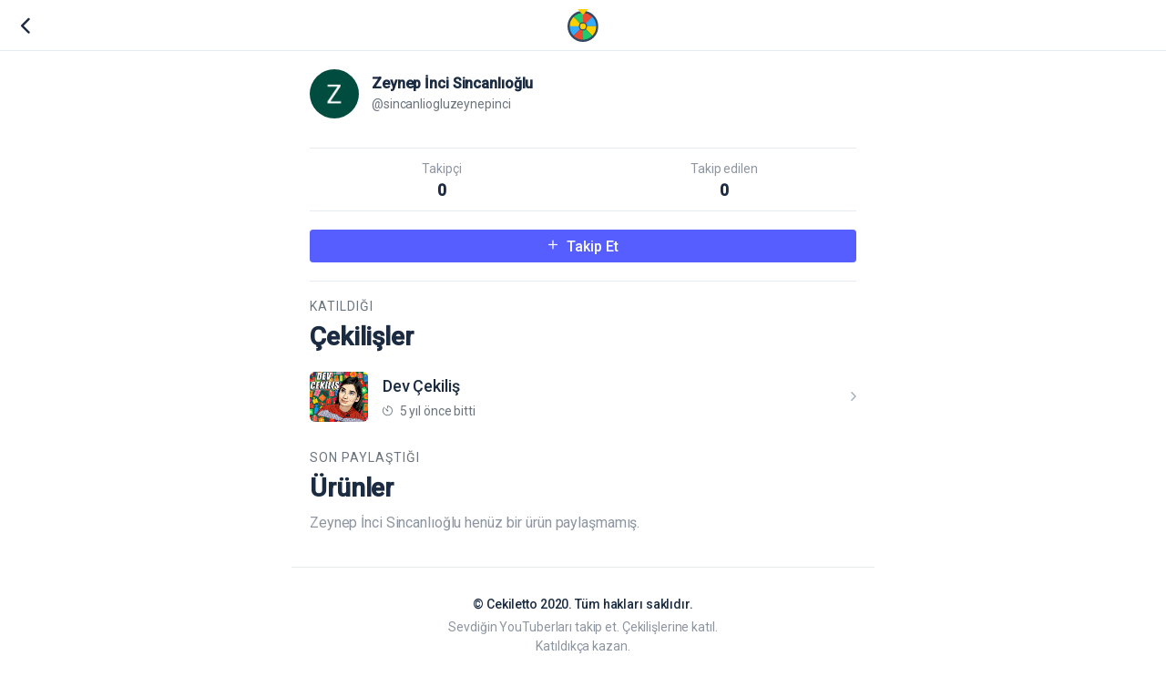

--- FILE ---
content_type: text/html; charset=utf-8
request_url: https://cekiletto.com/sincanliogluzeynepinci
body_size: 2540
content:

<!doctype html>
<html lang="tr">

<head>
    <meta charset="utf-8" />
    <meta http-equiv="X-UA-Compatible" content="IE=edge">
    <title>Zeynep &#x130;nci Sincanl&#x131;o&#x11F;lu | Cekiletto</title>
    <link rel="stylesheet" href="https://fonts.googleapis.com/css?family=Roboto:400,500&display=swap&subset=latin-ext">
    <link rel="stylesheet" href="https://stackpath.bootstrapcdn.com/bootstrap/4.5.0/css/bootstrap.min.css" integrity="sha384-9aIt2nRpC12Uk9gS9baDl411NQApFmC26EwAOH8WgZl5MYYxFfc+NcPb1dKGj7Sk" crossorigin="anonymous">
    <link rel="stylesheet" href="https://cdnjs.cloudflare.com/ajax/libs/OwlCarousel2/2.3.4/assets/owl.carousel.min.css" integrity="sha256-UhQQ4fxEeABh4JrcmAJ1+16id/1dnlOEVCFOxDef9Lw=" crossorigin="anonymous" />
    <link rel="stylesheet" href="https://cdnjs.cloudflare.com/ajax/libs/OwlCarousel2/2.3.4/assets/owl.theme.default.min.css" integrity="sha256-kksNxjDRxd/5+jGurZUJd1sdR2v+ClrCl3svESBaJqw=" crossorigin="anonymous" />
    <link rel="stylesheet" href="/assets/css/style.css?v=zk665Xhez-VN_mZMJ3NNn33gczB3rKWAYTOPwGUwIuk">
    <meta name="viewport" content="width=device-width, initial-scale=1.0, maximum-scale=1.0, user-scalable=0">
    <meta name="yandex-verification" content="53993445afcf6aed" />

    

    
        <script async src="https://www.googletagmanager.com/gtag/js?id=UA-69142555-4"></script>
        <script>
            window.dataLayer = window.dataLayer || [];
            function gtag() { dataLayer.push(arguments); }
            gtag('js', new Date());

            gtag('config', 'UA-69142555-4');
        </script>

        <script async src="https://pagead2.googlesyndication.com/pagead/js/adsbygoogle.js?client=ca-pub-2418422855025828"
                crossorigin="anonymous"></script>
    
</head>

<body>
    <div class="loading">
        <div class="spinner-grow text-success" role="status">
            <span class="sr-only">Loading...</span>
        </div>
        <div class="spinner-grow text-danger" role="status">
            <span class="sr-only">Loading...</span>
        </div>
        <div class="spinner-grow text-warning" role="status">
            <span class="sr-only">Loading...</span>
        </div>
        <div class="spinner-grow text-primary" role="status">
            <span class="sr-only">Loading...</span>
        </div>
    </div>
    <div class="appHeader">
        
        <div class="left">
            <a href="javascript:;" class="icon goBack">
                <i class="icon ion-ios-arrow-back"></i>
            </a>
        </div>   
    <div class="pageTitle">
        <a href="/"><img src="/assets/img/cekiletto-logo.svg" alt="Cekiletto" class="image"></a>
    </div>

    </div>
    <div class="row main-row">
        <div class="col-lg-3 hidden-lg-down">
        </div>
        <div class="col-lg-6 col-md-12 main-col">
            <div id="appCapsule">
                <div class="appContent">
                    


<div class="profileDetail mt-2">
    <div class="profileBox">
        <div class="image">
            <img src="https://lh3.googleusercontent.com/-TTgXuqC4R2Q/AAAAAAAAAAI/AAAAAAAAAAA/AAKWJJPSVO712gybfHgmNPw02fBBvviolg/photo.jpg" alt="Zeynep &#x130;nci Sincanl&#x131;o&#x11F;lu" class="avatar">
        </div>
        <div class="info">
            <strong>Zeynep &#x130;nci Sincanl&#x131;o&#x11F;lu</strong>
            <div class="text-muted">
                @sincanliogluzeynepinci
            </div>
        </div>
    </div>
    <div class="bio">
    </div>
    <div class="stats">
        <div class="row">
            <div class="col-6">
                Takipçi<strong>0</strong>
            </div>
            <div class="col-6">
                Takip edilen<strong>0</strong>
            </div>
        </div>
    </div>
            <div class="row pt-2 pb-2">
                <div class="col-12">
                    <form action="/sincanliogluzeynepinci" method="post">
                        <button type="submit" class="btn btn-primary btn-sm btn-block">
                            <i class="icon ion-ios-add"></i>
                            Takip Et
                        </button>
                    <input name="__RequestVerificationToken" type="hidden" value="CfDJ8MabYPu7bvROtShoMr2Npm2Yet6fUF7l4mRhbl6qUuRnh6OZKn008trvrfMYIYtdtD7KaNuzkdhANGh7m-o5jUieqZLA49agHwVFWiIi0jPn8FQdJq82Y3e8nA3OR5ohnt7v5ov75xbVqA30kCQaJQ4" /></form>
                </div>
            </div>
    <div class="divider mt-0"></div>
</div>

    <div class="sectionTitle mb-1 mt-2">
        <div class="text-muted">Katıldığı</div>
        <div class="title">
            <h1>Çekilişler</h1>
        </div>
    </div>
        <div class="listView detailed mb-1">
                <a class="listItem linkItem" href="/kubracinbat/cekilis/12/dev-cekilis">
                    <div class="image">
                        <img src="https://storage.googleapis.com/cekiletto/kubracinbat-buyuk-cekilis.jpg" alt="avatar">
                    </div>
                    <div class="text">
                        <div>
                            <strong>Dev &#xC7;ekili&#x15F;</strong>
                            <div class="text-muted">
                                <i class="icon ion-ios-timer mr-1"></i>
                                5 y&#x131;l &#xF6;nce bitti
                            </div>
                        </div>
                    </div>
                </a>
        </div>

<div class="sectionTitle mb-1 mt-2">
    <div class="text-muted">Son Paylaştığı</div>
    <div class="title">
        <h1>Ürünler</h1>
    </div>
</div>

    <div class="mb-1">
        <p>Zeynep &#x130;nci Sincanl&#x131;o&#x11F;lu henüz bir ürün paylaşmamış.</p>
    </div>

                </div>

                
<footer class="appFooter">
    <div class="heading">© Cekiletto 2020. Tüm hakları saklıdır.</div>
    <p>
        Sevdiğin YouTuberları takip et. Çekilişlerine katıl. <br />
        Katıldıkça kazan.
    </p>
    <!-- facebook -->
    <a href="https://fb.me/cekiletto" class="btn btn-facebook btn-icon mr-1">
        <i class="icon ion-logo-facebook"></i>
    </a>
    <!-- twitter -->
    <a href="https://twitter.com/cekiletto" class="btn btn-twitter btn-icon mr-1">
        <i class="icon ion-logo-twitter"></i>
    </a>
    <!-- instagram -->
    <a href="https://www.instagram.com/cekiletto/" class="btn btn-instagram btn-icon mr-1">
        <i class="icon ion-logo-instagram"></i>
    </a>
    <div class="clearfix mb-2"></div>
    <a href="/kullanim-kosullari">Kullanım Koşulları</a> | <a href="/gizlilik-sozlesmesi">Gizlilik Sözleşmesi</a>
    <div class="clearfix"></div>
</footer>
            </div>
        </div>
        <div class="col-lg-3 hidden-lg-down">
        </div>
    </div>
    <script src="/assets/js/lib/jquery-3.4.1.min.js"></script>
    <script src="/assets/js/lib/popper.min.js"></script>
    <script src="https://stackpath.bootstrapcdn.com/bootstrap/4.5.0/js/bootstrap.min.js" integrity="sha384-OgVRvuATP1z7JjHLkuOU7Xw704+h835Lr+6QL9UvYjZE3Ipu6Tp75j7Bh/kR0JKI" crossorigin="anonymous"></script>
    <script src="/assets/js/plugins/owl.carousel.min.js"></script>
    <script src="/assets/js/app.js?v=Ix4Vlz6M5gXrEwMz4WqY_UlcmLF3QzSpU9gx-jDVd5Y"></script>
    
<script defer src="https://static.cloudflareinsights.com/beacon.min.js/vcd15cbe7772f49c399c6a5babf22c1241717689176015" integrity="sha512-ZpsOmlRQV6y907TI0dKBHq9Md29nnaEIPlkf84rnaERnq6zvWvPUqr2ft8M1aS28oN72PdrCzSjY4U6VaAw1EQ==" data-cf-beacon='{"version":"2024.11.0","token":"74ef96c1b39f4b9cb4a41fbd2314c99d","r":1,"server_timing":{"name":{"cfCacheStatus":true,"cfEdge":true,"cfExtPri":true,"cfL4":true,"cfOrigin":true,"cfSpeedBrain":true},"location_startswith":null}}' crossorigin="anonymous"></script>
</body>
</html>

--- FILE ---
content_type: text/html; charset=utf-8
request_url: https://www.google.com/recaptcha/api2/aframe
body_size: 268
content:
<!DOCTYPE HTML><html><head><meta http-equiv="content-type" content="text/html; charset=UTF-8"></head><body><script nonce="6GRd3LHqD0ZSSo-suAL65A">/** Anti-fraud and anti-abuse applications only. See google.com/recaptcha */ try{var clients={'sodar':'https://pagead2.googlesyndication.com/pagead/sodar?'};window.addEventListener("message",function(a){try{if(a.source===window.parent){var b=JSON.parse(a.data);var c=clients[b['id']];if(c){var d=document.createElement('img');d.src=c+b['params']+'&rc='+(localStorage.getItem("rc::a")?sessionStorage.getItem("rc::b"):"");window.document.body.appendChild(d);sessionStorage.setItem("rc::e",parseInt(sessionStorage.getItem("rc::e")||0)+1);localStorage.setItem("rc::h",'1768829291903');}}}catch(b){}});window.parent.postMessage("_grecaptcha_ready", "*");}catch(b){}</script></body></html>

--- FILE ---
content_type: text/css
request_url: https://cekiletto.com/assets/css/style.css?v=zk665Xhez-VN_mZMJ3NNn33gczB3rKWAYTOPwGUwIuk
body_size: 8970
content:
@import url("ionicons.min.css");

body {
    font-family: "Roboto", sans-serif;
    font-size: 16px;
    line-height: 1.5em;
    letter-spacing: -0.007em;
    color: #8d95a0;
    background: #fff;
    -webkit-font-smoothing: antialiased;
    -moz-osx-font-smoothing: grayscale;
    width: 100%;
    height: 100%;
    overflow-x: hidden;
    user-select: none;
    -moz-user-select: none;
    -webkit-user-select: none;
}

a {
    transition: 0.2s all;
    color: #565eff;
}

    a:hover {
        color: #565eff;
        text-decoration: none;
    }

    a:active,
    a:focus {
        text-decoration: none;
    }

.loading {
    position: fixed;
    top: 0;
    right: 0;
    bottom: 0;
    left: 0;
    z-index: 15000;
    background: #fff;
    display: flex;
    align-items: center;
    justify-content: center;
}

.appHeader {
    height: 56px;
    display: flex;
    justify-content: center;
    align-items: center;
    position: fixed;
    top: 0;
    left: 0;
    right: 0;
    z-index: 9990;
    background: #fff;
    border-bottom: 1px solid #e5e9f2;
    color: #1b2c42;
}

    .appHeader .pageTitle {
        font-size: 18px;
        font-weight: 500;
        color: #1b2c42;
        text-align: center;
        line-height: 1em;
    }

        .appHeader .pageTitle .text-muted {
            font-size: 11px;
            margin: 0;
            line-height: 1.2em;
        }

        .appHeader .pageTitle .image {
            height: 36px;
        }

    .appHeader .left,
    .appHeader .right {
        position: absolute;
        top: 0;
        transition: 0.2s all;
        height: 56px;
        min-width: 56px;
        display: flex;
        align-items: center;
        justify-content: center;
    }

        .appHeader .left .btn,
        .appHeader .right .btn {
            margin-right: 10px;
        }

        .appHeader .left .icon,
        .appHeader .right .icon {
            width: 56px;
            height: 56px;
            color: #1b2c42;
            display: flex;
            align-items: center;
            justify-content: center;
        }

            .appHeader .left .icon i,
            .appHeader .right .icon i {
                font-size: 26px;
            }

        .appHeader .left:active,
        .appHeader .right:active {
            opacity: 0.5;
        }

    .appHeader .left {
        left: 0;
        right: auto;
    }

    .appHeader .right {
        right: 0;
        left: auto;
    }

        .appHeader .right .link {
            margin-right: 20px;
            color: #1b2c42;
            font-weight: 500;
        }

    .appHeader.color-light {
        border-bottom: 0;
    }

        .appHeader.color-light .pageTitle {
            color: #fff;
        }

        .appHeader.color-light .left .icon,
        .appHeader.color-light .right .icon {
            color: #fff;
        }

.searchBox {
    position: fixed;
    display: none;
    left: 0;
    top: 0;
    z-index: 10500;
    right: 0;
    height: 56px;
    background: #fff;
    box-shadow: 0 1px 1px 0 rgba(0, 0, 0, 0.14), 0 2px 1px -1px rgba(0, 0, 0, 0.12), 0 1px 3px 0 rgba(0, 0, 0, 0.2);
}

    .searchBox .inputIcon {
        font-size: 26px;
        height: 56px;
        width: 56px;
        display: flex;
        align-items: center;
        justify-content: center;
        position: absolute;
        left: 0;
        top: 0;
        color: #1b2c42;
    }

    .searchBox .form-control {
        height: 56px;
        background: transparent;
        border-radius: 0;
        padding-left: 56px;
        padding-right: 56px;
    }

        .searchBox .form-control:focus {
            background: transparent;
        }

    .searchBox .closeButton {
        position: absolute;
        right: 0;
        top: 0;
        width: 56px;
        height: 56px;
        text-shadow: none;
        font-size: 26px;
        display: flex;
        align-items: center;
        justify-content: center;
        color: #8d95a0;
    }

        .searchBox .closeButton:hover,
        .searchBox .closeButton:active {
            opacity: 0.7;
        }

.searchBlock {
    position: relative;
}

    .searchBlock .inputIcon {
        position: absolute;
        z-index: 1;
        font-size: 26px;
        width: 56px;
        height: 50px;
        display: flex;
        align-items: center;
        justify-content: center;
    }

    .searchBlock .form-control {
        padding-left: 56px;
    }

.appBottomMenu {
    height: 56px;
    position: fixed;
    z-index: 9999;
    bottom: 0;
    left: 0;
    right: 0;
    background: #fff;
    border-top: 1px solid #e5e9f2;
    display: flex;
    align-items: center;
    justify-content: center;
}

    .appBottomMenu .item {
        width: 33.3%;
        text-align: center;
        height: 56px;
        display: flex;
        align-items: center;
        justify-content: center;
    }

        .appBottomMenu .item > a {
            width: 100%;
            height: 56px;
            display: flex;
            align-items: center;
            padding: 0;
            justify-content: center;
            color: #1b2c42 !important;
            position: relative;
        }

        .appBottomMenu .item p {
            margin: 0;
        }

        .appBottomMenu .item i {
            font-size: 26px;
            line-height: 0;
            margin-bottom: 17px;
            display: block;
        }

        .appBottomMenu .item span {
            display: block;
            font-size: 11px;
            position: absolute;
            left: 0;
            bottom: 2px;
            right: 0;
        }

        .appBottomMenu .item.active {
            position: relative;
        }

            .appBottomMenu .item.active:after {
                content: "";
                height: 2px;
                border-radius: 0 0 10px 10px;
                display: block;
                background: #565eff;
                position: absolute;
                left: 0;
                top: 0;
                right: 0;
            }

            .appBottomMenu .item.active > a {
                color: #565eff !important;
            }

    .appBottomMenu.iconed .item i {
        margin-bottom: 0;
    }

    .appBottomMenu.color-light {
        border-top: 0;
    }

        .appBottomMenu.color-light .item > a {
            color: rgba(255, 255, 255, 0.7) !important;
        }

        .appBottomMenu.color-light .item.active:after {
            background: transparent;
        }

        .appBottomMenu.color-light .item.active > a {
            color: #fff !important;
        }

body.sidebarActive {
    overflow: hidden;
}

.sidebarWrapper {
    width: 100%;
    position: fixed;
    left: 0;
    top: 0;
    right: 0;
    bottom: 0;
    z-index: 11000;
    overflow: auto;
    display: none;
    background: rgba(0, 0, 0, 0.5);
}

    .sidebarWrapper .overlay {
        position: fixed;
        left: 250px;
        right: 0;
        top: 0;
        bottom: 0;
    }

.sidebar {
    background: #fff;
    box-shadow: 2px 2px 5px 0 rgba(0, 0, 0, 0.15);
    width: 250px;
    position: absolute;
    left: 0;
    top: 0;
    bottom: 0;
    z-index: 3;
    overflow: auto;
    left: -90%;
    transition: 0.2s all;
}

    .sidebar .profilebox {
        padding: 20px;
    }

        .sidebar .profilebox .avatar {
            width: 48px;
            height: 48px;
            border-radius: 100px;
            margin-bottom: 12px;
        }

        .sidebar .profilebox .title {
            font-size: 18px;
            font-weight: 700;
            letter-spacing: 0;
            color: #1b2c42;
            margin: 0 0 6px 0;
        }

        .sidebar .profilebox .lead {
            font-size: 14px;
            color: #8d95a0;
            font-weight: 400;
            margin: 0;
        }

        .sidebar .profilebox .button {
            position: absolute;
            right: 15px;
            top: 20px;
            font-size: 22px;
        }

            .sidebar .profilebox .button a {
                display: inline-block;
                padding: 4px 5px;
                margin-left: 5px;
                color: #1b2c42;
            }

    .sidebar .bottomButton {
        position: absolute;
        left: 0;
    }

.sidebarMenu {
    padding: 0;
    margin: 0 0 20px 0;
}

    .sidebarMenu > li {
        display: block;
    }

        .sidebarMenu > li > a {
            display: block;
            color: #1b2c42;
            padding: 12px 40px 12px 60px;
            position: relative;
        }

            .sidebarMenu > li > a .badge {
                position: absolute;
                right: 20px;
                top: 15px;
                padding: 2px 6px;
            }

            .sidebarMenu > li > a i.icon {
                text-align: center;
                font-size: 26px;
                position: absolute;
                left: 20px;
                top: 10px;
            }

            .sidebarMenu > li > a .avatar {
                width: 26px;
                height: 26px;
                position: absolute;
                left: 20px;
                top: 11px;
                border-radius: 100px;
            }

            .sidebarMenu > li > a:active {
                background: rgba(229, 233, 242, 0.4);
            }

    .sidebarMenu li.title {
        padding-left: 20px;
        font-size: 14px;
        color: #8d95a0;
        font-weight: 500;
        padding-bottom: 10px;
    }

.sidebar.is-active {
    left: 0;
}

#appCapsule {
    padding: 56px 0;
}

.appContent {
    padding: 0 20px 20px 20px;
    background: #ffffff;
}

.appFooter {
    border-top: 1px solid #e5e9f2;
    padding: 30px 20px;
    font-size: 14px;
    line-height: 1.5em;
    text-align: center;
}

    .appFooter .heading {
        font-weight: 500;
        color: #1b2c42;
        margin-bottom: 4px;
    }

.row {
    margin-left: -10px;
    margin-right: -10px;
}

.col-1,
.col-2,
.col-3,
.col-4,
.col-5,
.col-6,
.col-7,
.col-8,
.col-9,
.col-10,
.col-11,
.col-12 {
    padding-left: 10px;
    padding-right: 10px;
}

.badge {
    font-size: 13px;
    border-radius: 100px;
    padding: 6px 12px;
    border: 1px solid #ccc;
    position: relative;
}

    .badge.iconed {
        padding-left: 32px;
    }

    .badge.imaged {
        padding-left: 32px;
    }

        .badge.imaged img {
            position: absolute;
            left: -1px;
            top: -1px;
            width: 27px;
            height: 27px;
            border-radius: 100px;
        }

    .badge i {
        margin-right: 4px;
        background: rgba(0, 0, 0, 0.2);
        font-size: 15px;
        width: 27px;
        height: 27px;
        position: absolute;
        display: flex;
        align-items: center;
        justify-content: center;
        border-radius: 100px;
        left: -1px;
        top: -1px;
    }

a.badge {
    box-shadow: none !important;
}

.badge-primary,
a.badge-primary {
    background: #565eff !important;
    border-color: #565eff !important;
}

.badge-secondary,
a.badge-secondary {
    background: #c0ccdb !important;
    border-color: #c0ccdb !important;
}

.badge-success,
a.badge-success {
    background: #1dcc70 !important;
    border-color: #1dcc70 !important;
}

.badge-danger,
a.badge-danger {
    background: #ff2d55 !important;
    border-color: #ff2d55 !important;
}

.badge-warning,
a.badge-warning {
    background: #ffb400 !important;
    border-color: #ffb400 !important;
    color: #fff !important;
}

.badge-info,
a.badge-info {
    background: #754aed !important;
    border-color: #754aed !important;
}

.badge-light,
a.badge-light {
    background: #fff !important;
    border-color: #fff !important;
}

.badge-dark,
a.badge-dark {
    background: #333 !important;
    border-color: #333 !important;
}

.badge-outline-primary,
a.badge-outline-primary {
    background: transparent !important;
    border-color: #565eff !important;
    color: #565eff !important;
}

.badge-outline-secondary,
a.badge-outline-secondary {
    background: transparent !important;
    border-color: #c0ccdb !important;
    color: #c0ccdb !important;
}

.badge-outline-success,
a.badge-outline-success {
    background: transparent !important;
    border-color: #1dcc70 !important;
    color: #1dcc70 !important;
}

.badge-outline-danger,
a.badge-outline-danger {
    background: transparent !important;
    border-color: #ff2d55 !important;
    color: #ff2d55 !important;
}

.badge-outline-warning,
a.badge-outline-warning {
    background: transparent !important;
    border-color: #ffb400 !important;
    color: #ffb400 !important;
}

.badge-outline-info,
a.badge-outline-info {
    background: transparent !important;
    border-color: #754aed !important;
    color: #754aed !important;
}

.badge-outline-light,
a.badge-outline-light {
    background: transparent !important;
    border-color: #fff !important;
    color: #fff !important;
}

.badge-outline-dark,
a.badge-outline-dark {
    background: transparent !important;
    border-color: #333 !important;
    color: #333 !important;
}

.bg-primary {
    background: #565eff !important;
}

.bg-secondary {
    background: #c0ccdb !important;
}

.bg-success {
    background: #1dcc70 !important;
}

.bg-danger {
    background: #ff2d55 !important;
}

.bg-warning {
    background: #ffb400 !important;
}

.bg-info {
    background: #754aed !important;
}

.bg-facebook {
    background: #39579b !important;
}

.bg-twitter {
    background: #049ff6 !important;
}

.bg-instagram {
    background: #df237b !important;
}

.bg-linkedin {
    background: #0075aa !important;
}

.bg-twitch {
    background: #923cff !important;
}

.bg-whatsapp {
    background: #0ad561 !important;
}

.pagination .page-item .page-link {
    padding: 6px 12px;
    box-shadow: none !important;
    color: #8d95a0;
    position: relative;
    z-index: 1;
    font-size: 16px;
}

.pagination .page-item.active .page-link {
    color: #fff;
    background: #565eff;
    border-color: #565eff;
    position: relative;
    z-index: 2;
}

.pagination-sm .page-item .page-link {
    font-size: 14px;
}

.pagination-lg .page-item .page-link {
    font-size: 20px;
    padding: 6px 16px;
}

.m-0 {
    margin: 0 !important;
}

.m-1 {
    margin: 10px !important;
}

.m-2 {
    margin: 20px !important;
}

.m-3 {
    margin: 30px !important;
}

.m-4 {
    margin: 40px !important;
}

.m-5 {
    margin: 50px !important;
}

.mt-0 {
    margin-top: 0 !important;
}

.mt-1 {
    margin-top: 10px !important;
}

.mt-2 {
    margin-top: 20px !important;
}

.mt-3 {
    margin-top: 30px !important;
}

.mt-4 {
    margin-top: 40px !important;
}

.mt-5 {
    margin-top: 50px !important;
}

.mb-0 {
    margin-bottom: 0px !important;
}

.mb-1 {
    margin-bottom: 10px !important;
}

.mb-2 {
    margin-bottom: 20px !important;
}

.mb-3 {
    margin-bottom: 30px !important;
}

.mb-4 {
    margin-bottom: 40px !important;
}

.mb-5 {
    margin-bottom: 50px !important;
}

.ml-0 {
    margin-left: 0 !important;
}

.ml-1 {
    margin-left: 10px !important;
}

.ml-2 {
    margin-left: 20px !important;
}

.ml-3 {
    margin-left: 30px !important;
}

.ml-4 {
    margin-left: 40px !important;
}

.ml-5 {
    margin-left: 50px !important;
}

.mr-0 {
    margin-right: 0px !important;
}

.mr-1 {
    margin-right: 10px !important;
}

.mr-2 {
    margin-right: 20px !important;
}

.mr-3 {
    margin-right: 30px !important;
}

.mr-4 {
    margin-right: 40px !important;
}

.mr-5 {
    margin-right: 50px !important;
}

.p-0 {
    padding: 0 !important;
}

.p-1 {
    padding: 10px !important;
}

.p-2 {
    padding: 20px !important;
}

.p-3 {
    padding: 30px !important;
}

.p-4 {
    padding: 40px !important;
}

.p-5 {
    padding: 50px !important;
}

.pt-0 {
    padding-top: 0px !important;
}

.pt-1 {
    padding-top: 10px !important;
}

.pt-2 {
    padding-top: 20px !important;
}

.pt-3 {
    padding-top: 30px !important;
}

.pt-4 {
    padding-top: 40px !important;
}

.pt-5 {
    padding-top: 50px !important;
}

.pb-0 {
    padding-bottom: 0px !important;
}

.pb-1 {
    padding-bottom: 10px !important;
}

.pb-2 {
    padding-bottom: 20px !important;
}

.pb-3 {
    padding-bottom: 30px !important;
}

.pb-4 {
    padding-bottom: 40px !important;
}

.pb-5 {
    padding-bottom: 50px !important;
}

.pl-0 {
    padding-left: 0px !important;
}

.pl-1 {
    padding-left: 10px !important;
}

.pl-2 {
    padding-left: 20px !important;
}

.pl-3 {
    padding-left: 30px !important;
}

.pl-4 {
    padding-left: 40px !important;
}

.pl-5 {
    padding-left: 50px !important;
}

.pr-0 {
    padding-right: 0px !important;
}

.pr-1 {
    padding-right: 10px !important;
}

.pr-2 {
    padding-right: 20px !important;
}

.pr-3 {
    padding-right: 30px !important;
}

.pr-4 {
    padding-right: 40px !important;
}

.pr-5 {
    padding-right: 50px !important;
}

i.icon.mr-1 {
    margin-right: 5px !important;
}

.form-control {
    box-shadow: none !important;
    color: #1b2c42 !important;
    background: #f9f9f9;
    height: 50px;
    font-size: 18px;
    padding: 10px 16px;
    border-radius: 6px;
    border: 0;
}

    .form-control:focus {
        background: #f1f1f1;
    }

.custom-control .custom-control-label {
    padding-left: 10px;
    padding-top: 2px;
}

    .custom-control .custom-control-label:before {
        box-shadow: none !important;
        background: #e5e9f2;
        width: 24px;
        height: 24px;
        border-color: #e5e9f2 !important;
        border-radius: 6px;
        margin-top: -2px;
    }

    .custom-control .custom-control-label:after {
        margin-top: 1px;
        margin-left: 3px;
    }

    .custom-control .custom-control-label:active:before {
        background: #fff !important;
    }

.custom-control .custom-control-input:checked ~ .custom-control-label:before {
    background: #565eff !important;
    border-color: #565eff !important;
}

.custom-control .custom-control-input:checked ~ .custom-control-label:after {
    width: 18px;
    height: 18px;
    background-size: 12px 12px;
}

.custom-control .custom-control-input:checked ~ .custom-control-label:before {
    border-radius: 6px;
}

.custom-radio .custom-control-label:before {
    border-radius: 100px;
}

.custom-radio .custom-control-input:checked ~ .custom-control-label:before {
    border-radius: 100px;
}

.custom-switch {
    height: 32px;
    width: 64px;
    display: inline-flex;
}

    .custom-switch .custom-control-label {
        padding-left: 4px;
    }

        .custom-switch .custom-control-label:before {
            height: 32px;
            width: 64px;
            background: #fff;
            border-radius: 100px !important;
            border-color: #b2bed9 !important;
            box-shadow: none !important;
        }

        .custom-switch .custom-control-label:after {
            margin-left: 1px;
            width: 26px !important;
            margin-top: -1px;
            height: 26px !important;
            border-radius: 100px;
            background: #b2bed9;
        }

    .custom-switch .custom-control-input:checked ~ .custom-control-label:before {
        border-color: #565eff !important;
        background: transparent !important;
    }

    .custom-switch .custom-control-input:checked ~ .custom-control-label:after {
        background: #565eff;
        transform: translateX(32px);
    }

.btn {
    height: 44px;
    padding: 0 24px;
    font-size: 16px;
    line-height: 1.2em;
    font-weight: 500;
    box-shadow: none !important;
    display: inline-flex;
    align-items: center;
    justify-content: center;
    transition: 0.2s all;
    text-decoration: none !important;
}

    .btn i.icon {
        font-size: 22px;
        margin-right: 10px;
        margin-top: -2px;
    }

    .btn:active {
        transform: scale(0.95);
    }

    .btn.rounded {
        border-radius: 100px !important;
    }

    .btn.square {
        border-radius: 0;
    }

    .btn.shadowed {
        box-shadow: 0 1px 1px 0 rgba(0, 0, 0, 0.14), 0 2px 1px -1px rgba(0, 0, 0, 0.12), 0 1px 3px 0 rgba(0, 0, 0, 0.2) !important;
    }

.btn-lg {
    height: 52px;
    padding: 0px 32px;
    font-size: 18px;
}

    .btn-lg i.icon {
        font-size: 26px;
    }

.btn-sm {
    height: 36px;
    padding: 0px 16px;
}

    .btn-sm i.icon {
        font-size: 20px;
    }

.btn-group .btn:active {
    transform: none;
}

.btn-icon {
    width: 36px;
    height: 36px;
    padding: 0;
}

    .btn-icon i {
        text-align: center;
        margin: 0 !important;
    }

.btn-facebook {
    color: #fff !important;
    background: #39579b;
}

.btn-twitter {
    color: #fff !important;
    background: #049ff6;
}

.btn-instagram {
    color: #fff !important;
    background: #df237b;
}

.btn-linkedin {
    color: #fff !important;
    background: #0075aa;
}

.btn-twitch {
    color: #fff !important;
    background: #923cff;
}

.btn-whatsapp {
    color: #fff !important;
    background: #0ad561;
}

.btn-primary {
    background: #565eff;
    border-color: #565eff;
}

    .btn-primary:hover {
        background: #565eff !important;
        border-color: #565eff !important;
    }

    .btn-primary:active,
    .btn-primary.active {
        background: #424bff;
        border-color: #424bff;
    }

    .btn-primary.disabled,
    .btn-primary:disabled {
        background: #565eff;
        border-color: #565eff;
    }

.btn-secondary {
    background: #c0ccdb;
    border-color: #c0ccdb;
}

    .btn-secondary:hover {
        background: #c0ccdb !important;
        border-color: #c0ccdb !important;
    }

    .btn-secondary:active,
    .btn-secondary.active {
        background: #b3c1d4;
        border-color: #b3c1d4;
    }

    .btn-secondary.disabled,
    .btn-secondary:disabled {
        background: #c0ccdb;
        border-color: #c0ccdb;
    }

.btn-success {
    background: #1dcc70;
    border-color: #1dcc70;
}

    .btn-success:hover {
        background: #1dcc70 !important;
        border-color: #1dcc70 !important;
    }

    .btn-success:active,
    .btn-success.active {
        background: #1aba66;
        border-color: #1aba66;
    }

    .btn-success.disabled,
    .btn-success:disabled {
        background: #1dcc70;
        border-color: #1dcc70;
    }

.btn-danger {
    background: #ff2d55;
    border-color: #ff2d55;
}

    .btn-danger:hover {
        background: #ff2d55 !important;
        border-color: #ff2d55 !important;
    }

    .btn-danger:active,
    .btn-danger.active {
        background: #ff1944;
        border-color: #ff1944;
    }

    .btn-danger.disabled,
    .btn-danger:disabled {
        background: #ff2d55;
        border-color: #ff2d55;
    }

.btn-warning {
    color: #fff !important;
    background: #ffb400;
    border-color: #ffb400;
}

    .btn-warning:hover {
        background: #ffb400 !important;
        border-color: #ffb400 !important;
    }

    .btn-warning:active,
    .btn-warning.active {
        background: #eba600;
        border-color: #eba600;
    }

    .btn-warning.disabled,
    .btn-warning:disabled {
        background: #ffb400;
        border-color: #ffb400;
    }

.btn-link {
    color: #565eff !important;
}

.btn-info {
    background: #754aed;
    border-color: #754aed;
}

    .btn-info:hover {
        background: #754aed !important;
        border-color: #754aed !important;
    }

    .btn-info:active,
    .btn-info.active {
        background: #6737eb;
        border-color: #6737eb;
    }

    .btn-info.disabled,
    .btn-info:disabled {
        background: #754aed;
        border-color: #754aed;
    }

.btn-outline-primary {
    background: transparent;
    border-color: #565eff;
    color: #565eff;
    transition: 0.2s all;
}

    .btn-outline-primary:hover {
        background: #565eff;
        border-color: #565eff;
        color: #fff;
    }

    .btn-outline-primary:active,
    .btn-outline-primary.active {
        background: #3d46ff !important;
        border-color: #3d46ff !important;
        color: #fff !important;
    }

    .btn-outline-primary.disabled,
    .btn-outline-primary:disabled {
        color: #565eff !important;
        border-color: #565eff !important;
        background: transparent !important;
    }

.btn-outline-secondary {
    background: transparent;
    border-color: #c0ccdb;
    color: #c0ccdb;
    transition: 0.2s all;
}

    .btn-outline-secondary:hover {
        background: #c0ccdb;
        border-color: #c0ccdb;
        color: #fff;
    }

    .btn-outline-secondary:active,
    .btn-outline-secondary.active {
        background: #b0bfd2 !important;
        border-color: #b0bfd2 !important;
        color: #fff !important;
    }

    .btn-outline-secondary.disabled,
    .btn-outline-secondary:disabled {
        color: #c0ccdb !important;
        border-color: #c0ccdb !important;
        background: transparent !important;
    }

.btn-outline-success {
    background: transparent;
    border-color: #1dcc70;
    color: #1dcc70;
    transition: 0.2s all;
}

    .btn-outline-success:hover {
        background: #1dcc70;
        border-color: #1dcc70;
        color: #fff;
    }

    .btn-outline-success:active,
    .btn-outline-success.active {
        background: #1ab664 !important;
        border-color: #1ab664 !important;
        color: #fff !important;
    }

    .btn-outline-success.disabled,
    .btn-outline-success:disabled {
        color: #1dcc70 !important;
        border-color: #1dcc70 !important;
        background: transparent !important;
    }

.btn-outline-danger {
    background: transparent;
    border-color: #ff2d55;
    color: #ff2d55;
    transition: 0.2s all;
}

    .btn-outline-danger:hover {
        background: #ff2d55;
        border-color: #ff2d55;
        color: #fff;
    }

    .btn-outline-danger:active,
    .btn-outline-danger.active {
        background: #ff1440 !important;
        border-color: #ff1440 !important;
        color: #fff !important;
    }

    .btn-outline-danger.disabled,
    .btn-outline-danger:disabled {
        color: #ff2d55 !important;
        border-color: #ff2d55 !important;
        background: transparent !important;
    }

.btn-outline-warning {
    background: transparent;
    border-color: #ffb400;
    color: #ffb400;
    transition: 0.2s all;
}

    .btn-outline-warning:hover {
        background: #ffb400;
        border-color: #ffb400;
        color: #fff;
    }

    .btn-outline-warning:active,
    .btn-outline-warning.active {
        background: #e6a200 !important;
        border-color: #e6a200 !important;
        color: #fff !important;
    }

    .btn-outline-warning.disabled,
    .btn-outline-warning:disabled {
        color: #ffb400 !important;
        border-color: #ffb400 !important;
        background: transparent !important;
    }

.btn-outline-info {
    background: transparent;
    border-color: #754aed;
    color: #754aed;
    transition: 0.2s all;
}

    .btn-outline-info:hover {
        background: #754aed;
        border-color: #754aed;
        color: #fff;
    }

    .btn-outline-info:active,
    .btn-outline-info.active {
        background: #6333eb !important;
        border-color: #6333eb !important;
        color: #fff !important;
    }

    .btn-outline-info.disabled,
    .btn-outline-info:disabled {
        color: #754aed !important;
        border-color: #754aed !important;
        background: transparent !important;
    }

.btn-outline-light {
    background: transparent;
    border-color: #fff;
    color: #fff;
    transition: 0.2s all;
}

    .btn-outline-light:hover {
        background: #fff;
        border-color: #fff;
        color: #fff;
    }

    .btn-outline-light:active,
    .btn-outline-light.active {
        background: #f2f2f2 !important;
        border-color: #f2f2f2 !important;
        color: #fff !important;
    }

    .btn-outline-light.disabled,
    .btn-outline-light:disabled {
        color: #fff !important;
        border-color: #fff !important;
        background: transparent !important;
    }

    .btn-outline-light:active {
        color: #1b2c42 !important;
    }

.listView {
    margin: 0px -20px;
}

    .listView .listItem {
        display: flex;
        align-items: center;
        padding: 12px 56px 12px 20px;
        position: relative;
    }

        .listView .listItem:last-child:after {
            display: none !important;
        }

        .listView .listItem:after {
            content: "";
            display: block;
            height: 1px;
            background: #e5e9f2;
            position: absolute;
            bottom: 0;
            left: 72px;
            right: 0;
        }

        .listView .listItem .image {
            width: 52px;
            padding-right: 16px;
        }

            .listView .listItem .image img {
                width: 100%;
                height: auto;
                border-radius: 6px;
            }

            .listView .listItem .image .iconBox {
                width: 36px;
                height: 36px;
                border-radius: 200px;
                background: #565eff;
                display: flex;
                align-items: center;
                justify-content: center;
                color: #fff;
                font-size: 20px;
            }

                .listView .listItem .image .iconBox i {
                    margin: 0 !important;
                    line-height: 1em;
                }

        .listView .listItem .text {
            width: calc(100% - 64px);
            color: #8d95a0;
            font-size: 18px;
        }

            .listView .listItem .text strong {
                color: #1b2c42;
                font-weight: 500;
                display: block;
            }

            .listView .listItem .text .text-muted {
                font-size: 14px;
                line-height: 1.3em;
                margin-top: 6px;
            }

    .listView a.listItem {
        background-repeat: no-repeat;
        background-position: right 20px center;
    }

    .listView a.linkItem {
        background-image: url("../img/icon/arrow.svg");
    }

    .listView a.listItem:active {
        background-color: rgba(229, 233, 242, 0.4);
    }

    .listView.detailed .listItem:after {
        left: 98px;
    }

    .listView.detailed .listItem .image {
        width: 82px;
    }

    .listView.iconed .listItem:after {
        left: 98px;
    }

    .listView.iconed .listItem .iconBox {
        width: 62px;
        display: flex;
        align-items: center;
        justify-content: center;
        height: 62px;
        margin-right: 20px;
        background: #565eff;
        border-radius: 6px;
        color: #fff;
        font-size: 32px;
    }

    .listView.textView .listItem {
        padding: 16px 56px 16px 20px;
    }

        .listView.textView .listItem .text {
            font-size: 18px;
            width: 100%;
        }

        .listView.textView .listItem:after {
            left: 20px;
        }

.contentList {
    display: flex;
    align-items: center;
    padding: 16px 0;
    min-height: 74px;
    justify-content: space-between;
    border-bottom: 1px solid #e5e9f2;
}

    .contentList > div:first-child {
        padding-right: 20px;
    }

.lead {
    font-weight: 400;
    color: #8d95a0;
    line-height: 1.6em;
}

.text-muted {
    color: #8d95a0;
    font-size: 14px;
    font-weight: 400;
}

h1,
h2,
h3,
h4,
h5,
h6 {
    color: #1b2c42;
    font-weight: 700;
}

.sectionTitle .text-muted {
    font-size: 14px;
    text-transform: uppercase;
    letter-spacing: 1px;
    display: block;
    margin-bottom: 10px;
    font-weight: 400;
    line-height: 1em;
}

.sectionTitle.text-center .title {
    justify-content: center;
}

    .sectionTitle.text-center .title h1 {
        padding-right: 0;
        margin: 0;
    }

.sectionTitle .title {
    display: flex;
    align-items: center;
    justify-content: space-between;
    color: #565eff;
    font-weight: 500;
    font-size: 14px;
}

    .sectionTitle .title h1 {
        font-size: 28px;
        font-weight: 900;
        color: #1b2c42;
        margin: 0;
        padding-right: 20px;
    }

        .sectionTitle .title h1 small {
            color: #8d95a0;
        }

    .sectionTitle .title a {
        color: #565eff;
    }

    .sectionTitle .title span {
        color: #8d95a0 !important;
    }

.sectionTitle .lead {
    color: #1b2c42;
    line-height: 1.6em;
    margin-top: 10px;
}

.title-lg {
    font-size: 30px;
    color: #1b2c42;
    font-weight: 900;
    line-height: 40px;
}

.text-primary {
    color: #565eff !important;
}

.text-secondary {
    color: #c0ccdb !important;
}

.text-success {
    color: #1dcc70 !important;
}

.text-danger {
    color: #ff2d55 !important;
}

.text-warning {
    color: #ffb400 !important;
}

.text-info {
    color: #754aed !important;
}

.text-light {
    color: #f2f2f2 !important;
}

.text-dark {
    color: #333 !important;
}

.list-unstyled li {
    margin-bottom: 10px;
}

    .list-unstyled li ul {
        margin-top: 10px;
    }

.card {
    border: 1px solid #e5e9f2;
    border-radius: 6px;
}

    .card .card-header {
        border-bottom: 1px solid #e5e9f2;
        background: rgba(229, 233, 242, 0.1);
        font-size: 14px;
        color: #8d95a0;
        font-weight: 500;
    }

    .card .card-footer {
        border-top: 1px solid #e5e9f2;
        background: rgba(229, 233, 242, 0.1);
        color: #8d95a0;
        font-size: 14px;
    }

    .card .card-title {
        color: #1b2c42;
        font-size: 18px;
        font-weight: 500;
        margin-bottom: 16px;
    }

    .card.bg-primary,
    .card.bg-success,
    .card.bg-danger,
    .card.bg-warning,
    .card.bg-info,
    .card.bg-dark,
    .card.bg-secondary {
        border: 0;
    }

        .card.bg-primary .card-header,
        .card.bg-success .card-header,
        .card.bg-danger .card-header,
        .card.bg-warning .card-header,
        .card.bg-info .card-header,
        .card.bg-dark .card-header,
        .card.bg-secondary .card-header {
            border-bottom: 1px solid rgba(255, 255, 255, 0.1);
            background: transparent;
            color: #fff;
        }

        .card.bg-primary .card-title,
        .card.bg-success .card-title,
        .card.bg-danger .card-title,
        .card.bg-warning .card-title,
        .card.bg-info .card-title,
        .card.bg-dark .card-title,
        .card.bg-secondary .card-title {
            color: #fff;
        }

        .card.bg-primary .card-text,
        .card.bg-success .card-text,
        .card.bg-danger .card-text,
        .card.bg-warning .card-text,
        .card.bg-info .card-text,
        .card.bg-dark .card-text,
        .card.bg-secondary .card-text {
            color: rgba(255, 255, 255, 0.8);
        }

.card-overlay {
    border: 0;
    border-radius: 6px;
    overflow: hidden;
    position: relative;
}

    .card-overlay .card-img-overlay {
        background: rgba(31, 48, 83, 0.3);
        border-radius: 6px;
        padding: 16px;
    }

    .card-overlay .card-img {
        border-radius: 6px;
    }

    .card-overlay .header {
        font-size: 14px;
        font-weight: 700;
    }

        .card-overlay .header i.icon {
            font-size: 16px;
        }

    .card-overlay .content {
        position: absolute;
        left: 16px;
        right: 16px;
        bottom: 16px;
    }

        .card-overlay .content h1 {
            font-size: 24px;
            font-weight: 700;
            margin: 0 0 16px 0;
            color: #fff;
            line-height: 1.4em;
        }

        .card-overlay .content footer {
            display: flex;
            align-items: center;
            justify-content: space-between;
            font-size: 14px;
        }

            .card-overlay .content footer .author {
                display: flex;
                align-items: center;
            }

                .card-overlay .content footer .author img {
                    border: 1px solid #fff;
                    margin-right: 6px;
                    width: 24px;
                    height: 24px;
                    border-radius: 100px;
                }

@media only screen and (max-width: 340px) {
    .card-overlay .content h1 {
        font-size: 18px;
        line-height: 1.4em;
    }
}

.cardOverlay {
    color: #fff;
    border-radius: 6px;
    border: 0;
}

    .cardOverlay .card-img-top {
        border-radius: 6px;
    }

    .cardOverlay .card-title {
        color: #fff;
    }

    .cardOverlay .card-text {
        opacity: 0.75;
    }

    .cardOverlay .card-img-overlay {
        background: rgba(31, 48, 83, 0.5);
        border-radius: 6px;
        padding: 16px;
    }

.listviewCard .listView .listItem:last-child:after {
    display: none;
}

.divider {
    height: 1px;
    background: transparent;
    border-bottom: 1px solid #e5e9f2;
}

    .divider.dotted {
        border-bottom: 1px dotted #e5e9f2;
    }

    .divider.dashed {
        border-bottom: 1px dashed #e5e9f2;
    }

    .divider.large {
        border-bottom-width: 2px;
    }

    .divider.xlarge {
        border-bottom-width: 4px;
    }

    .divider.xxlarge {
        border-bottom-width: 6px;
    }

.photoPost header {
    padding: 10px 0;
    display: flex;
    align-items: center;
    justify-content: space-between;
}

    .photoPost header .avatar {
        width: 32px;
        height: 32px;
        border-radius: 100px;
        margin-right: 6px;
    }

    .photoPost header strong {
        font-weight: 500;
        color: #1b2c42;
    }

    .photoPost header .lead {
        font-size: 14px;
    }

.photoPost .image img {
    border-radius: 6px;
}

.photoPost footer {
    padding: 10px 0 5px 0;
}

    .photoPost footer .btn {
        height: 30px;
        line-height: 1.2em;
        padding: 0;
        outline: 0 !important;
        box-shadow: none !important;
        display: inline-flex;
        align-items: center;
        justify-content: center;
        color: #8d95a0;
        font-size: 14px;
        font-weight: 500;
    }

        .photoPost footer .btn i {
            font-size: 22px;
            margin-right: 6px;
            color: #1b2c42;
        }

        .photoPost footer .btn:active i {
            color: #565eff;
        }

.profileDetail .profileBox {
    display: flex;
    align-items: center;
    font-size: 14px;
}

    .profileDetail .profileBox .image {
        margin-right: 14px;
    }

        .profileDetail .profileBox .image .avatar {
            width: 54px;
            height: 54px;
            border-radius: 100px;
        }

    .profileDetail .profileBox .info {
        line-height: 1.6em;
    }

        .profileDetail .profileBox .info strong {
            color: #1b2c42;
            font-size: 16px;
        }

.profileDetail .bio {
    font-size: 14px;
    line-height: 1.6em;
    color: #1b2c42;
    padding: 16px 0;
}

.profileDetail .stats {
    text-align: center;
    border-top: 1px solid #e5e9f2;
    border-bottom: 1px solid #e5e9f2;
    padding: 10px 0;
    font-size: 14px;
}

    .profileDetail .stats strong {
        display: block;
        font-size: 18px;
        font-weight: 700;
        color: #1b2c42;
    }

.profilePost .image {
    border-radius: 6px;
    transition: 0.3s all;
}

    .profilePost .image:active {
        transform: scale(0.95);
    }

.profilePost .item {
    margin-bottom: 20px;
}

.comments .item {
    margin: 20px 0;
    display: flex;
    align-items: flex-start;
    justify-content: flex-start;
}

    .comments .item .item {
        margin-bottom: 0;
    }

    .comments .item .image {
        margin-right: 14px;
    }

        .comments .item .image .avatar {
            border-radius: 100px;
            width: 30px;
            height: 30px;
        }

    .comments .item .content {
        line-height: 1.45em;
        flex-grow: 1;
    }

        .comments .item .content strong {
            color: #1b2c42;
            font-weight: 500;
            display: block;
            padding-top: 4px;
            margin-bottom: 6px;
        }

        .comments .item .content .text {
            word-break: break-all;
            overflow: hidden;
            flex-wrap: wrap;
        }

        .comments .item .content footer {
            margin-top: 6px;
            font-size: 12px;
        }

    .comments .item .links {
        margin-left: 1em;
        margin-top: 2.1em;
        min-width: 32px;
    }

.cardOverlayCarousel {
    width: calc(100% + 40px);
    margin-left: -20px;
}

.postCarousel {
    width: calc(100% + 60px);
    margin-left: -41px;
}

    .postCarousel .item .image {
        width: 100%;
        height: auto;
        border-radius: 6px;
        margin-bottom: 14px;
    }

    .postCarousel .item .title {
        font-size: 18px;
        line-height: 1.5em;
        font-weight: 500;
        color: #1b2c42;
        margin: 0;
    }

.itemList .item {
    display: flex;
    align-items: flex-start;
    justify-content: flex-start;
    margin-bottom: 20px;
}

    .itemList .item .image {
        margin-right: 20px;
    }

        .itemList .item .image img {
            width: 100px;
            height: auto;
            border-radius: 6px;
        }

    .itemList .item .text {
        font-size: 14px;
        line-height: 1.6em;
    }

        .itemList .item .text .title {
            margin: 4px 0 7px 0;
            font-size: 18px;
            font-weight: 500;
            color: #1b2c42;
        }

    .itemList .item:last-child {
        margin-bottom: 0;
    }

.postItem {
    margin-bottom: 20px;
    display: block;
}

    .postItem .imageWrapper {
        position: relative;
        margin-bottom: 12px;
    }

        .postItem .imageWrapper .badge {
            position: absolute;
            left: 12px;
            bottom: 12px;
        }

        .postItem .imageWrapper .image {
            width: 100%;
            height: auto;
            border-radius: 6px;
        }

    .postItem .title {
        font-size: 18px;
        font-weight: 500;
        color: #1b2c42;
        margin: 0 0 12px 0;
        line-height: 1.4em;
    }

    .postItem footer {
        display: flex;
        font-size: 14px;
        align-content: center;
        color: #8d95a0;
    }

        .postItem footer .avatar {
            width: 24px;
            height: 24px;
            border-radius: 100px;
            margin-right: 8px;
        }

.iconedBox {
    font-size: 14px;
    color: #8d95a0;
    margin-bottom: 20px;
}

    .iconedBox .iconWrap {
        width: 60px;
        height: 60px;
        color: #fff;
        border-radius: 6px;
        display: flex;
        align-items: center;
        justify-content: center;
        margin-bottom: 20px;
    }

        .iconedBox .iconWrap i {
            font-size: 26px;
        }

    .iconedBox .title {
        font-size: 18px;
        color: #1b2c42;
        font-weight: 500;
        margin: 0 0 10px 0;
    }

.postHeader {
    font-size: 14px;
    display: flex;
    align-items: center;
    justify-content: space-between;
    border-top: 1px solid #e5e9f2;
    border-bottom: 1px solid #e5e9f2;
    padding: 16px 0;
}

    .postHeader > div:first-child {
        padding-right: 20px;
    }

    .postHeader .avatar {
        width: 24px;
        height: 24px;
        border-radius: 100px;
        margin-right: 6px;
    }

.postBody {
    font-size: 18px;
    line-height: 1.6em;
}

figure {
    margin: 20px 0;
}

    figure img {
        width: 100%;
        height: auto;
        border-radius: 6px;
    }

    figure figcaption {
        font-size: 14px;
        line-height: 1.5em;
        color: #8d95a0;
        background: #e5e9f2;
        border-radius: 0 0 6px 6px;
        margin-top: -8px;
        position: relative;
        padding: 8px 16px;
        z-index: 2;
    }

.postAuthor {
    border-top: 1px solid #e5e9f2;
    border-bottom: 1px solid #e5e9f2;
    padding: 20px 0;
    display: flex;
    align-items: center;
}

    .postAuthor .avatar {
        width: 50px;
        height: 50px;
        border-radius: 200px;
        margin-right: 16px;
    }

    .postAuthor strong {
        font-size: 18px;
        font-weight: 500;
        color: #1b2c42;
    }

.accordion {
    margin: 0 -20px;
    border-radius: 0;
}

    .accordion .card {
        border-radius: 0 !important;
        border-left: 0;
        border-right: 0;
    }

    .accordion.styled .card {
        border: 0;
    }

    .accordion .card-header {
        background: transparent;
        border: 0;
        padding: 0;
        position: relative;
    }

        .accordion .card-header .arrow {
            font-size: 18px;
            position: absolute;
            right: 20px;
            top: 50%;
            margin-top: -12px;
            margin-right: 0;
        }

        .accordion .card-header .btn {
            height: auto !important;
            border-radius: 0 !important;
            padding: 16px 40px 16px 20px;
            display: block;
            width: 100%;
            display: block !important;
            text-align: left;
        }

            .accordion .card-header .btn:active {
                transform: none;
            }

.contentBox .title {
    margin-bottom: 10px;
}

.contentBox .img-fluid {
    border-radius: 6px;
}

.contentBox.long .contentBox-body {
    background: #fff;
    margin-left: -20px;
    margin-right: -20px;
    padding: 20px;
    border-top: 1px solid #e5e9f2;
    border-bottom: 1px solid #e5e9f2;
}

    .contentBox.long .contentBox-body .listView {
        margin: -20px;
    }

        .contentBox.long .contentBox-body .listView .listItem:last-child:after {
            display: none;
        }

.iconBlock {
    font-size: 32px;
    color: #1b2c42;
}

    .iconBlock > div {
        padding: 10px;
    }

.imageBlock {
    width: 48px;
    height: auto;
}

    .imageBlock.small {
        width: 32px;
    }

    .imageBlock.large {
        width: 64px;
    }

    .imageBlock.xlarge {
        width: 128px;
    }

    .imageBlock.rounded {
        border-radius: 6px;
    }

    .imageBlock.circle {
        border-radius: 100%;
    }

    .imageBlock.img-fluid {
        width: 100% !important;
        height: auto;
    }

.img-fluid {
    width: 100% !important;
    height: auto;
}

.table {
    color: #8d95a0;
}

    .table thead th {
        border-top: 1px solid #e5e9f2;
        border-bottom: 0;
        color: #1b2c42;
    }

    .table td,
    .table th {
        border-top: 1px solid #e5e9f2;
    }

.table-dark {
    border-radius: 6px;
}

    .table-dark thead th {
        color: #fff;
        border-top: 0;
    }

    .table-dark td,
    .table-dark th {
        border-top: 1px solid rgba(255, 255, 255, 0.1);
    }

.table-striped tbody tr:nth-of-type(odd) {
    background: rgba(229, 233, 242, 0.4);
}

.table-bordered {
    border-radius: 6px;
}

    .table-bordered td,
    .table-bordered th {
        border-color: #e5e9f2;
    }

.basicCarousel {
    width: calc(100% + 40px);
    margin-left: -20px;
}

.nav-tabs {
    background: #e5e9f2;
    border-radius: 6px;
    border: 0;
    padding: 3px 3px 4px 3px;
}

    .nav-tabs .nav-item {
        text-align: center;
    }

        .nav-tabs .nav-item i {
            font-size: 20px;
            margin-bottom: -2px;
        }

    .nav-tabs.iconed .nav-item i {
        margin-right: 8px;
    }

    .nav-tabs .nav-link {
        height: 36px;
        display: flex;
        align-items: center;
        justify-content: center;
        background: transparent;
        color: #8d95a0;
        border: 0 !important;
        padding: 0 16px;
        border-radius: 6px;
        margin: 0 !important;
        font-weight: 500;
    }

        .nav-tabs .nav-link.active {
            font-weight: 500;
            color: #1b2c42;
            background: #fff;
            box-shadow: 0 1px 1px 0 rgba(0, 0, 0, 0.04), 0 2px 1px -1px rgba(0, 0, 0, 0.04), 0 1px 5px 0 rgba(0, 0, 0, 0.1);
        }

    .nav-tabs.size1,
    .nav-tabs.size2,
    .nav-tabs.size3,
    .nav-tabs.size4,
    .nav-tabs.size5 {
        display: flex;
        align-items: center;
        justify-content: center;
    }

        .nav-tabs.size1 .nav-item {
            width: 100%;
        }

        .nav-tabs.size2 .nav-item {
            width: 50%;
        }

        .nav-tabs.size3 .nav-item {
            width: 33.333333333333%;
        }

        .nav-tabs.size4 .nav-item {
            width: 25%;
        }

        .nav-tabs.size5 .nav-item {
            width: 20%;
        }

.chatItem {
    display: flex;
    align-items: flex-start;
    justify-content: flex-start;
    margin-bottom: 8px;
}

    .chatItem .avatar {
        width: 32px;
        height: 32px;
        border-radius: 100px;
        margin-right: 12px;
    }

    .chatItem .bubble {
        background: #e5e9f2;
        padding: 10px;
        border-radius: 0 12px 12px 12px;
        color: #1b2c42;
    }

    .chatItem footer {
        text-align: right;
        padding: 0px 10px;
        font-size: 11px;
    }

    .chatItem.user {
        justify-content: flex-end;
    }

        .chatItem.user .bubble {
            background: #565eff;
            color: #fff;
            border-radius: 12px 12px 0px 12px;
        }

.chatFooter {
    display: flex;
    align-items: center;
    background: #fff;
    position: fixed;
    bottom: 0;
    left: 0;
    right: 0;
    padding: 8px 20px 20px 20px;
}

    .chatFooter .leftButton {
        width: 36px;
        margin-right: 12px;
    }

    .chatFooter .formArea {
        width: calc(100% - 36px);
        display: flex;
        align-items: center;
    }

        .chatFooter .formArea .form-control {
            height: 36px;
            font-size: 16px;
            width: calc(100% - 36px);
            border-radius: 6px 0 0 6px;
        }

        .chatFooter .formArea .btn {
            width: 36px;
            height: 36px;
            border-radius: 0 6px 6px 0;
        }

.splashBlock {
    text-align: center;
}

    .splashBlock .splashIcon {
        font-size: 100px;
        margin-bottom: 30px;
        margin-top: 20px;
    }

    .splashBlock .splashTitle {
        font-size: 100px;
        line-height: 1em;
        margin: 20px 0 30px 0;
        font-weight: 900;
    }

    .splashBlock footer {
        position: fixed;
        bottom: 0;
        left: 0;
        right: 0;
        background: #fff;
        z-index: 100;
        padding: 20px;
    }

.sliderCarousel {
    padding-bottom: 40px;
}

    .sliderCarousel .owl-dots {
        height: 20px;
        display: flex;
        align-items: center;
        justify-content: center;
        position: fixed;
        bottom: 84px;
        left: 0;
        right: 0;
        z-index: 10;
        background: #fff;
        padding: 20px;
    }

        .sliderCarousel .owl-dots .owl-dot {
            margin: 0 6px;
            background: #e5e9f2 !important;
            border-radius: 100px;
            width: 10px;
            height: 10px;
            display: block;
        }

            .sliderCarousel .owl-dots .owl-dot.active {
                background: #565eff !important;
            }

#countDown {
    display: flex;
    align-items: center;
    justify-content: space-between;
    max-width: 460px;
    margin: auto;
}

    #countDown > div {
        font-size: 24px;
        line-height: 1em;
        font-weight: 900;
        color: #565eff;
        background: #e5e9f2;
        padding: 16px 5px 10px 5px;
        border-radius: 6px;
        width: 25%;
        margin: 0 5px;
    }

        #countDown > div span {
            font-size: 14px;
            display: block;
            font-weight: 400;
            color: #8d95a0;
        }

.buttonCarousel {
    width: calc(100% + 60px);
    margin-left: -41px;
}

    .buttonCarousel .item {
        text-align: center;
        padding-top: 4px;
    }

        .buttonCarousel .item .imgWrapper {
            padding: 0 6px;
        }

        .buttonCarousel .item img {
            border-radius: 100%;
        }

        .buttonCarousel .item strong {
            display: block;
            font-size: 12px;
            line-height: 16px;
            font-weight: 500;
            color: #1b2c42;
            margin-top: 10px;
            letter-spacing: -0.01em;
        }

        .buttonCarousel .item.active img {
            box-shadow: 0 0 0 2px #ffffff, 0 0 0 4px #ff2d55;
        }

/* width */
body::-webkit-scrollbar {
    width: 0px;
}

/* Track */
body::-webkit-scrollbar-track {
    background: #f1f1f1;
}

/* Handle */
body::-webkit-scrollbar-thumb {
    background: #888;
}

    /* Handle on hover */
    body::-webkit-scrollbar-thumb:hover {
        background: #555;
    }

body {
    border-radius: 200px;
}

/**************CUSTOM***************/
.btn-circle {
    width: 30px;
    height: 30px;
    padding: 0px 0px;
    border-radius: 15px;
    text-align: center;
    font-size: 18px;
    line-height: 1;
}

.editable-image {
    position: relative;
}

    .editable-image img {
        display: block;
    }

    .editable-image .btn-circle {
        position: absolute;
        bottom: -10px;
        right: -10px;
    }

.giveawayOwner {
    border-top: 1px solid #e5e9f2;
    padding: 20px 0;
    display: flex;
    align-items: center;
}

    .giveawayOwner .avatar {
        width: 50px;
        height: 50px;
        border-radius: 200px;
        margin-right: 16px;
    }

    .giveawayOwner strong {
        font-size: 18px;
        font-weight: 500;
        color: #1b2c42;
    }

.sidebarBottom {
    position: absolute;
    bottom: 0;
    left: 0;
}

    .sidebarBottom ul {
        list-style-type: none;
        padding-inline-start: 16px;
    }

        .sidebarBottom ul li a {
            color: #6c757d;
        }

.appFooter a {
    color: #6c757d;
}

.link-muted {
    color: #6c757d;
}

.btn-google img {
    background-image: url(/assets/img/btn_google_signin_light_normal_web@2x.png);
}

.custom-switch .custom-control-input:checked ~ .custom-control-label:before {
    border-color: #1dcc70 !important;
    background: transparent !important;
}

.custom-switch .custom-control-input:checked ~ .custom-control-label:after {
    background: #1dcc70 !important;
    transform: translateX(32px);
}

.google-btn {
    height: 50px;
    background-color: #4285f4;
    border-radius: 2px;
    box-shadow: 0 3px 4px 0 rgba(0, 0, 0, 0.25);
    margin: auto;
    display: inline-block;
}

    .google-btn .google-icon-wrapper {
        position: absolute;
        margin-top: 1px;
        margin-left: 1px;
        width: 48px;
        height: 48px;
        border-radius: 2px;
        background-color: #fff;
    }

    .google-btn .google-icon {
        position: absolute;
        margin-top: 11px;
        margin-left: 11px;
        width: 24px;
        height: 24px;
    }

    .google-btn .btn-text {
        float: left;
        margin-left: 72px;
        margin-right: 24px;
        color: #fff;
        font-size: 16px;
        letter-spacing: 0.2px;
        line-height: 50px;
        font-family: "Roboto";
    }

    .google-btn:hover {
        box-shadow: 0 0 6px #4285f4;
    }

    .google-btn:active {
        background: #1669F2;
    }

.postBody img {
    width: 100%;
    height: auto;
    border-radius: 6px;
}

.video-iframe-container {
    position: relative;
    width: 100%;
    padding-bottom: 56.25%;
    height: 0;
}

    .video-iframe-container iframe {
        position: absolute;
        top: 0;
        left: 0;
        width: 100%;
        height: 100%;
    }

.notification-list .text {
    font-size: 14px !important;
    line-height: 1.2em !important;
}

    .notification-list .text .text-muted {
        font-size: 12px !important;
    }

.card-body .choose-button {
    float: right;
    position: absolute;
    right: 6px;
    top: 0px;
}

.answer .card-body {
    padding: 0.25rem 0.5rem 0.25rem 0.5rem;
    line-height: 1.5rem;
}

.main-row {
    margin-right: 0 !important;
    margin-left: 0 !important;
}

.main-col {
    padding-left: 0 !important;
    padding-right: 0 !important;
}

.img-fluid-smaller {
    width: 70% !important;
    height: auto;
}

.spinner-grow {
    margin: 4px;
}

--- FILE ---
content_type: image/svg+xml
request_url: https://cekiletto.com/assets/img/cekiletto-logo.svg
body_size: 213
content:
<svg xmlns="http://www.w3.org/2000/svg" viewBox="0 0 232.66 245.13"><defs><style>.cls-1{fill:#334861;}.cls-2{fill:#eb4b33;}.cls-3{fill:#33acfe;}.cls-4{fill:#1eca6b;}.cls-5{fill:#fed000;}</style></defs><title>Asset 1</title><g id="Layer_2" data-name="Layer 2"><g id="SvgjsSvg1001"><g id="SvgjsG1008"><path class="cls-1" d="M232.66,128.8A116.33,116.33,0,1,1,116.42,12.56,116.31,116.31,0,0,1,232.66,128.8Z"/><path class="cls-2" d="M116.24,128.8l70.4-70.41a99.41,99.41,0,0,0-70.49-29.24h0l.09,99.65Z"/><path class="cls-3" d="M116.42,128.43h99.65A99,99,0,0,0,186.82,58l-70.4,70.4Z"/><path class="cls-4" d="M116.24,29.15a99.44,99.44,0,0,0-70.5,29.24l70.5,70.41Z"/><path class="cls-5" d="M216.34,128.43H116.7l70.49,70.4a99.34,99.34,0,0,0,29.15-70.4Z"/><path class="cls-4" d="M116.24,128.8h0v99.64h0a99.41,99.41,0,0,0,70.49-29.24l-70.49-70.4Z"/><path class="cls-5" d="M116.42,129.62,45.93,58.39a96.69,96.69,0,0,0-28.7,70.41v-.37l99.19,1.19Z"/><path class="cls-3" d="M116.42,128.43H16.78A99,99,0,0,0,46,198.83l70.4-70.4Z"/><path class="cls-2" d="M45.74,199.29a99.38,99.38,0,0,0,70.41,29.24V128.8Z"/><circle class="cls-1" cx="116.42" cy="128.8" r="31.08"/><circle class="cls-5" cx="116.42" cy="128.8" r="22.37"/><path class="cls-5" d="M151.53,6.33,119,38.87a3.56,3.56,0,0,1-5.14,0L81.31,6.33A3.7,3.7,0,0,1,83.88,0h65A3.69,3.69,0,0,1,151.53,6.33Z"/></g></g></g></svg>

--- FILE ---
content_type: image/svg+xml
request_url: https://cekiletto.com/assets/img/icon/arrow.svg
body_size: 316
content:
<?xml version="1.0" encoding="UTF-8"?>
<svg width="6px" height="10px" viewBox="0 0 6 10" version="1.1" xmlns="http://www.w3.org/2000/svg" xmlns:xlink="http://www.w3.org/1999/xlink">
    <!-- Generator: Sketch 53.2 (72643) - https://sketchapp.com -->
    <title>_ionicons_svg_ios-arrow-back</title>
    <desc>Created with Sketch.</desc>
    <g id="Page-1" stroke="none" stroke-width="1" fill="none" fill-rule="evenodd" opacity="0.400000006">
        <g id="iPhone-8" transform="translate(-350.000000, -102.000000)" fill="#1F3053" fill-rule="nonzero">
            <g id="_ionicons_svg_ios-arrow-back" transform="translate(352.882353, 107.000000) scale(-1, 1) translate(-352.882353, -107.000000) translate(349.882353, 102.000000)">
                <path d="M1.72321429,5 L5.50595238,1.2202381 C5.78571429,0.94047619 5.78571429,0.488095238 5.50595238,0.211309524 C5.22619048,-0.068452381 4.77380952,-0.0654761905 4.49404762,0.211309524 L0.208333333,4.49404762 C-0.0625,4.76488095 -0.068452381,5.19940476 0.1875,5.47916667 L4.49107143,9.79166667 C4.63095238,9.93154762 4.81547619,10 4.99702381,10 C5.17857143,10 5.36309524,9.93154762 5.50297619,9.79166667 C5.7827381,9.51190476 5.7827381,9.05952381 5.50297619,8.7827381 L1.72321429,5 Z" id="Path"></path>
            </g>
        </g>
    </g>
</svg>

--- FILE ---
content_type: text/javascript
request_url: https://cekiletto.com/assets/js/app.js?v=Ix4Vlz6M5gXrEwMz4WqY_UlcmLF3QzSpU9gx-jDVd5Y
body_size: 109
content:

///////////////////////////////////////////////////////////////////////////
// Loader
$(document).ready(function () {
    setTimeout(() => {
        $(".loading").fadeToggle(200);
    }, 500); // hide delay when page load
});
///////////////////////////////////////////////////////////////////////////
// Go Back
$(".goBack").click(function () {
    if (document.referrer && document.referrer.indexOf(window.location.host) !== -1) {
        history.go(-1); return false;
    }
    else { window.location.href = '/'; }
});

///////////////////////////////////////////////////////////////////////////
// Owl Carousel
$('.cardOverlayCarousel').owlCarousel({
    margin: 20,
    loop: true,
    stagePadding: 40,
    items: 1,
    dots: false,
});
$('.postCarousel').owlCarousel({
    margin: 20,
    loop: false,
    stagePadding: 40,
    items: 2,
    lazyLoad: true,
    dots: false
});
$('.basicCarousel').owlCarousel({
    margin: 20,
    loop: true,
    stagePadding: 40,
    items: 1,
    dots: false,
});
$('.sliderCarousel').owlCarousel({
    loop: false,
    items: 1,
    dots: true,
});
$('.buttonCarousel').owlCarousel({
    margin: 20,
    loop: false,
    stagePadding: 40,
    items: 4,
    dots: false,
});

///////////////////////////////////////////////////////////////////////////
// Sidebar 
$(".toggleSidebar").click(function () {
    $(".sidebarWrapper").fadeToggle(200);
    if ($("body").hasClass("sidebarActive")) {
        $("body").removeClass("sidebarActive");
    }
    else {
        $("body").addClass("sidebarActive");
    }
    if ($(".sidebarWrapper .sidebar").hasClass("is-active")) {
        $(".sidebarWrapper .sidebar").removeClass("is-active");
        $(".sidebarWrapper .sidebar").addClass("is-passive");
    }
    else {
        $(".sidebarWrapper .sidebar").addClass("is-active");
    }
});

$(".toggleSearchbox").click(function () {
    $(".searchBox").fadeToggle(200);
});
